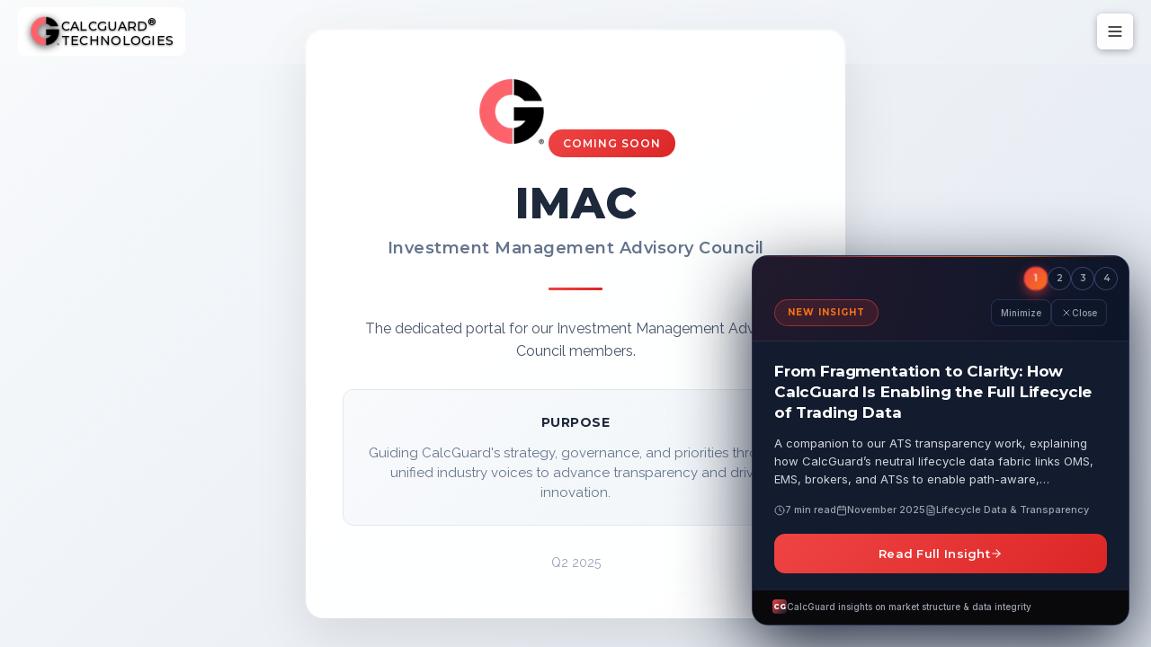

--- FILE ---
content_type: text/html; charset=utf-8
request_url: https://www.calcguard.com/imac
body_size: 5133
content:
<!DOCTYPE html><html lang="en"><head><meta charSet="utf-8"/><meta name="viewport" content="width=device-width, initial-scale=1"/><link rel="preload" href="/_next/static/media/e4af272ccee01ff0-s.p.woff2" as="font" crossorigin="" type="font/woff2"/><link rel="preload" as="image" href="/images/CG_1.png"/><link rel="stylesheet" href="/_next/static/css/a9c3fc771c5bb94c.css" data-precedence="next"/><link rel="preload" as="script" fetchPriority="low" href="/_next/static/chunks/webpack-9522b67940ab4428.js"/><script src="/_next/static/chunks/fd9d1056-c96c49782430d626.js" async=""></script><script src="/_next/static/chunks/117-5418fc382201c133.js" async=""></script><script src="/_next/static/chunks/main-app-2dcde4753ea0d175.js" async=""></script><script src="/_next/static/chunks/29-3f61003cf1ac521f.js" async=""></script><script src="/_next/static/chunks/878-e789ed8ee1be4930.js" async=""></script><script src="/_next/static/chunks/app/imac/page-33e3ac8a946d178e.js" async=""></script><script src="/_next/static/chunks/701-b289d761fcc20f09.js" async=""></script><script src="/_next/static/chunks/app/layout-a0b7b29fa8ade334.js" async=""></script><link rel="preload" href="/images/main_background.png" as="image"/><link rel="icon" href="/favicon.ico"/><meta name="theme-color" content="#1a1a1a"/><meta property="og:type" content="website"/><meta property="og:title" content="CalcGuard Technologies - Seamless B2B Data &amp; Analytics"/><meta property="og:description" content="Secure aggregation, normalization and analysis of sensitive data for actionable insights."/><meta property="og:image" content="/images/calcguard-og-image.png"/><meta name="twitter:card" content="summary_large_image"/><meta name="twitter:title" content="CalcGuard Technologies"/><meta name="twitter:description" content="Seamless B2B Data &amp; Analytics Connectivity"/><title>CalcGuard Technologies - Seamless B2B Data &amp; Analytics Connectivity</title><meta name="description" content="We deliver a scalable B2B platform for secure aggregation, normalization and analysis of sensitive data, empowering organizations with actionable insights."/><meta name="author" content="CalcGuard Technologies"/><meta name="keywords" content="B2B analytics, data connectivity, secure data aggregation, financial analytics, trading analytics"/><link rel="icon" href="/icon.png?5b20567e0a101d7b" type="image/png" sizes="318x319"/><meta name="next-size-adjust"/><style>
  body { 
    margin: 0;
    opacity: 0; 
    transition: opacity 0.3s ease-in-out;
    background: #1a1a1a;
    color: white;
    font-family: -apple-system, BlinkMacSystemFont, 'Segoe UI', Roboto, 'Inter', sans-serif;
    line-height: 1.6;
    overflow-x: hidden;
  }

  body.hydrated { 
    opacity: 1; 
  }

  .loading-screen {
    position: fixed;
    top: 0;
    left: 0;
    width: 100%;
    height: 100%;
    background: linear-gradient(135deg, #1a1a1a 0%, #2d2d2d 100%);
    display: flex;
    flex-direction: column;
    align-items: center;
    justify-content: center;
    z-index: 9999;
  }

  .loading-spinner {
    width: 50px;
    height: 50px;
    border: 3px solid rgba(255, 105, 135, 0.3);
    border-top: 3px solid #ff6987;
    border-radius: 50%;
    animation: spin 1s linear infinite;
    margin-bottom: 20px;
  }

  .loading-text {
    color: white;
    font-size: 18px;
    font-weight: 500;
    text-align: center;
  }

  @keyframes spin {
    0% { transform: rotate(0deg); }
    100% { transform: rotate(360deg); }
  }

  .section {
    min-height: 100vh;
    position: relative;
    width: 100%;
  }

  img {
    max-width: 100%;
    height: auto;
  }

  :root {
    --cg-red: #ff6987;
    --cg-dark: #1a1a1a;
    --cg-gray: #2d2d2d;
    --cg-light-gray: #f5f5f5;
  }

  html {
    scroll-behavior: smooth;
  }

  ::-webkit-scrollbar {
    width: 8px;
  }

  ::-webkit-scrollbar-track {
    background: var(--cg-dark);
  }

  ::-webkit-scrollbar-thumb {
    background: var(--cg-red);
    border-radius: 4px;
  }

  ::-webkit-scrollbar-thumb:hover {
    background: #ff5577;
  }

  .line-clamp-2 {
    display: -webkit-box;
    -webkit-line-clamp: 2;
    -webkit-box-orient: vertical;
    overflow: hidden;
  }

  /* Ensure stacking: header above content, optional banners above that if used later */
  .header {
    z-index: 1000;
  }
</style><script src="/_next/static/chunks/polyfills-42372ed130431b0a.js" noModule=""></script></head><body class="__className_f367f3"><div id="loading-screen" class="loading-screen"><div class="loading-spinner"></div><div class="loading-text">Loading CalcGuard...</div></div><div id="main-content" style="opacity:0"><header class="jsx-579529d57639cb9e header "><div class="jsx-579529d57639cb9e logo-container"><img src="/images/CG_1.png" alt="CG Logo" class="jsx-579529d57639cb9e logo-img"/><div class="jsx-579529d57639cb9e company-name">CALCGUARD<sup class="jsx-579529d57639cb9e">®</sup><br class="jsx-579529d57639cb9e"/>TECHNOLOGIES</div></div><div class="jsx-579529d57639cb9e actions"><button class="jsx-579529d57639cb9e icon-button"><svg xmlns="http://www.w3.org/2000/svg" width="20" height="20" viewBox="0 0 24 24" fill="none" stroke="currentColor" stroke-width="2" stroke-linecap="round" stroke-linejoin="round" class="lucide lucide-menu" aria-hidden="true"><path d="M4 12h16"></path><path d="M4 18h16"></path><path d="M4 6h16"></path></svg></button></div></header><main><div class="jsx-85014e3842f2e42f imac-page"><div class="jsx-85014e3842f2e42f container"><img alt="CalcGuard Logo" loading="lazy" width="80" height="80" decoding="async" data-nimg="1" class="logo" style="color:transparent" srcSet="/_next/image?url=%2Fimages%2FCG_1.png&amp;w=96&amp;q=75 1x, /_next/image?url=%2Fimages%2FCG_1.png&amp;w=256&amp;q=75 2x" src="/_next/image?url=%2Fimages%2FCG_1.png&amp;w=256&amp;q=75"/><div class="jsx-85014e3842f2e42f coming-soon">Coming Soon</div><h1 class="jsx-85014e3842f2e42f title">IMAC</h1><p class="jsx-85014e3842f2e42f subtitle">Investment Management Advisory Council</p><div class="jsx-85014e3842f2e42f divider"></div><p class="jsx-85014e3842f2e42f description">The dedicated portal for our Investment Management Advisory Council members.</p><div class="jsx-85014e3842f2e42f purpose"><h3 class="jsx-85014e3842f2e42f purpose-title">Purpose</h3><p class="jsx-85014e3842f2e42f purpose-text">Guiding CalcGuard&#x27;s strategy, governance, and priorities through unified industry voices to advance transparency and drive innovation.</p></div><p class="jsx-85014e3842f2e42f footer">Q2 2025</p></div></div></main><div class="jsx-2119504689 blog-banner-container"><div class="jsx-2119504689 blog-banner-expanded"><div class="jsx-2119504689 post-indicator"><div title="View article 1" class="jsx-2119504689 indicator-dot active">1</div><div title="View article 2" class="jsx-2119504689 indicator-dot ">2</div><div title="View article 3" class="jsx-2119504689 indicator-dot ">3</div><div title="View article 4" class="jsx-2119504689 indicator-dot ">4</div></div><div class="jsx-2119504689 banner-header"><div class="jsx-2119504689 header-left"><span class="jsx-2119504689 blog-badge badge-featured">New Insight</span></div><div class="jsx-2119504689 header-controls"><button title="Minimize" class="jsx-2119504689 control-btn"><span class="jsx-2119504689">Minimize</span></button><button title="Close" class="jsx-2119504689 control-btn close-btn"><svg xmlns="http://www.w3.org/2000/svg" width="12" height="12" viewBox="0 0 24 24" fill="none" stroke="currentColor" stroke-width="2" stroke-linecap="round" stroke-linejoin="round" class="lucide lucide-x" aria-hidden="true"><path d="M18 6 6 18"></path><path d="m6 6 12 12"></path></svg><span class="jsx-2119504689">Close</span></button></div></div><div class="jsx-2119504689 banner-content"><h3 class="jsx-2119504689 post-title">From Fragmentation to Clarity: How CalcGuard Is Enabling the Full Lifecycle of Trading Data</h3><p class="jsx-2119504689 post-excerpt">A companion to our ATS transparency work, explaining how CalcGuard’s neutral lifecycle data fabric links OMS, EMS, brokers, and ATSs to enable path-aware, opportunity-aware execution measurement.</p><div class="jsx-2119504689 post-meta"><div class="jsx-2119504689 meta-item"><svg xmlns="http://www.w3.org/2000/svg" width="12" height="12" viewBox="0 0 24 24" fill="none" stroke="currentColor" stroke-width="2" stroke-linecap="round" stroke-linejoin="round" class="lucide lucide-clock meta-icon" aria-hidden="true"><path d="M12 6v6l4 2"></path><circle cx="12" cy="12" r="10"></circle></svg><span class="jsx-2119504689">7 min read</span></div><div class="jsx-2119504689 meta-item"><svg xmlns="http://www.w3.org/2000/svg" width="12" height="12" viewBox="0 0 24 24" fill="none" stroke="currentColor" stroke-width="2" stroke-linecap="round" stroke-linejoin="round" class="lucide lucide-calendar meta-icon" aria-hidden="true"><path d="M8 2v4"></path><path d="M16 2v4"></path><rect width="18" height="18" x="3" y="4" rx="2"></rect><path d="M3 10h18"></path></svg><span class="jsx-2119504689">November 2025</span></div><div class="jsx-2119504689 meta-item"><svg xmlns="http://www.w3.org/2000/svg" width="12" height="12" viewBox="0 0 24 24" fill="none" stroke="currentColor" stroke-width="2" stroke-linecap="round" stroke-linejoin="round" class="lucide lucide-file-text meta-icon" aria-hidden="true"><path d="M15 2H6a2 2 0 0 0-2 2v16a2 2 0 0 0 2 2h12a2 2 0 0 0 2-2V7Z"></path><path d="M14 2v4a2 2 0 0 0 2 2h4"></path><path d="M10 9H8"></path><path d="M16 13H8"></path><path d="M16 17H8"></path></svg><span class="jsx-2119504689">Lifecycle Data &amp; Transparency</span></div></div><button class="jsx-2119504689 read-btn"><span class="jsx-2119504689">Read Full Insight</span><svg xmlns="http://www.w3.org/2000/svg" width="14" height="14" viewBox="0 0 24 24" fill="none" stroke="currentColor" stroke-width="2" stroke-linecap="round" stroke-linejoin="round" class="lucide lucide-arrow-right arrow-icon" aria-hidden="true"><path d="M5 12h14"></path><path d="m12 5 7 7-7 7"></path></svg></button></div><div class="jsx-2119504689 banner-footer"><div class="jsx-2119504689 footer-branding"><div class="jsx-2119504689 cg-mini-logo">CG</div><span class="jsx-2119504689">CalcGuard insights on market structure &amp; data integrity</span></div></div></div></div></div><script src="/_next/static/chunks/webpack-9522b67940ab4428.js" async=""></script><script>(self.__next_f=self.__next_f||[]).push([0]);self.__next_f.push([2,null])</script><script>self.__next_f.push([1,"1:HL[\"/_next/static/media/e4af272ccee01ff0-s.p.woff2\",\"font\",{\"crossOrigin\":\"\",\"type\":\"font/woff2\"}]\n2:HL[\"/_next/static/css/a9c3fc771c5bb94c.css\",\"style\"]\n"])</script><script>self.__next_f.push([1,"3:I[2846,[],\"\"]\n5:I[9107,[],\"ClientPageRoot\"]\n6:I[5336,[\"29\",\"static/chunks/29-3f61003cf1ac521f.js\",\"878\",\"static/chunks/878-e789ed8ee1be4930.js\",\"683\",\"static/chunks/app/imac/page-33e3ac8a946d178e.js\"],\"default\",1]\n7:I[4707,[],\"\"]\n8:I[6423,[],\"\"]\na:I[9866,[\"29\",\"static/chunks/29-3f61003cf1ac521f.js\",\"701\",\"static/chunks/701-b289d761fcc20f09.js\",\"185\",\"static/chunks/app/layout-a0b7b29fa8ade334.js\"],\"default\"]\nb:I[5701,[\"29\",\"static/chunks/29-3f61003cf1ac521f.js\",\"701\",\"static/chunks/701-b289d761fcc20f09.js\",\"185\",\"static/chunks/app/layout-a0b7b29fa8ade334.js\"],\"default\"]\nd:I[1060,[],\"\"]\n9:T749,\n  body { \n    margin: 0;\n    opacity: 0; \n    transition: opacity 0.3s ease-in-out;\n    background: #1a1a1a;\n    color: white;\n    font-family: -apple-system, BlinkMacSystemFont, 'Segoe UI', Roboto, 'Inter', sans-serif;\n    line-height: 1.6;\n    overflow-x: hidden;\n  }\n\n  body.hydrated { \n    opacity: 1; \n  }\n\n  .loading-screen {\n    position: fixed;\n    top: 0;\n    left: 0;\n    width: 100%;\n    height: 100%;\n    background: linear-gradient(135deg, #1a1a1a 0%, #2d2d2d 100%);\n    display: flex;\n    flex-direction: column;\n    align-items: center;\n    justify-content: center;\n    z-index: 9999;\n  }\n\n  .loading-spinner {\n    width: 50px;\n    height: 50px;\n    border: 3px solid rgba(255, 105, 135, 0.3);\n    border-top: 3px solid #ff6987;\n    border-radius: 50%;\n    animation: spin 1s linear infinite;\n    margin-bottom: 20px;\n  }\n\n  .loading-text {\n    color: white;\n    font-size: 18px;\n    font-weight: 500;\n    text-align: center;\n  }\n\n  @keyframes spin {\n    0% { transform: rotate(0deg); }\n    100% { transform: rotate(360deg); }\n  }\n\n  .section {\n    min-height: 100vh;\n    position: relative;\n    width: 100%;\n  }\n\n  img {\n    max-width: 100%;\n    height: auto;\n  }\n\n  :root {\n    --cg-red: #ff6987;\n    --cg-dark: #1a1a1a;\n    --cg-gray: #2d2d2d;\n    --cg-light-gray: #f5f5f5;\n  }\n\n  html {\n    scroll-behavior: smooth;\n  }\n\n  ::-webkit-scrollbar {\n    width: 8px;\n  }\n\n  ::-webkit-scrollbar-track {\n    background: var(--cg-dark);"])</script><script>self.__next_f.push([1,"\n  }\n\n  ::-webkit-scrollbar-thumb {\n    background: var(--cg-red);\n    border-radius: 4px;\n  }\n\n  ::-webkit-scrollbar-thumb:hover {\n    background: #ff5577;\n  }\n\n  .line-clamp-2 {\n    display: -webkit-box;\n    -webkit-line-clamp: 2;\n    -webkit-box-orient: vertical;\n    overflow: hidden;\n  }\n\n  /* Ensure stacking: header above content, optional banners above that if used later */\n  .header {\n    z-index: 1000;\n  }\ne:[]\n"])</script><script>self.__next_f.push([1,"0:[\"$\",\"$L3\",null,{\"buildId\":\"Xa7Xi3Uw_WKuFmt57YYtw\",\"assetPrefix\":\"\",\"urlParts\":[\"\",\"imac\"],\"initialTree\":[\"\",{\"children\":[\"imac\",{\"children\":[\"__PAGE__\",{}]}]},\"$undefined\",\"$undefined\",true],\"initialSeedData\":[\"\",{\"children\":[\"imac\",{\"children\":[\"__PAGE__\",{},[[\"$L4\",[\"$\",\"$L5\",null,{\"props\":{\"params\":{},\"searchParams\":{}},\"Component\":\"$6\"}],null],null],null]},[null,[\"$\",\"$L7\",null,{\"parallelRouterKey\":\"children\",\"segmentPath\":[\"children\",\"imac\",\"children\"],\"error\":\"$undefined\",\"errorStyles\":\"$undefined\",\"errorScripts\":\"$undefined\",\"template\":[\"$\",\"$L8\",null,{}],\"templateStyles\":\"$undefined\",\"templateScripts\":\"$undefined\",\"notFound\":\"$undefined\",\"notFoundStyles\":\"$undefined\"}]],null]},[[[[\"$\",\"link\",\"0\",{\"rel\":\"stylesheet\",\"href\":\"/_next/static/css/a9c3fc771c5bb94c.css\",\"precedence\":\"next\",\"crossOrigin\":\"$undefined\"}]],[\"$\",\"html\",null,{\"lang\":\"en\",\"children\":[[\"$\",\"head\",null,{\"children\":[[\"$\",\"style\",null,{\"dangerouslySetInnerHTML\":{\"__html\":\"$9\"}}],[\"$\",\"link\",null,{\"rel\":\"preload\",\"href\":\"/images/main_background.png\",\"as\":\"image\"}],[\"$\",\"link\",null,{\"rel\":\"icon\",\"href\":\"/favicon.ico\"}],[\"$\",\"meta\",null,{\"name\":\"theme-color\",\"content\":\"#1a1a1a\"}],[\"$\",\"meta\",null,{\"property\":\"og:type\",\"content\":\"website\"}],[\"$\",\"meta\",null,{\"property\":\"og:title\",\"content\":\"CalcGuard Technologies - Seamless B2B Data \u0026 Analytics\"}],[\"$\",\"meta\",null,{\"property\":\"og:description\",\"content\":\"Secure aggregation, normalization and analysis of sensitive data for actionable insights.\"}],[\"$\",\"meta\",null,{\"property\":\"og:image\",\"content\":\"/images/calcguard-og-image.png\"}],[\"$\",\"meta\",null,{\"name\":\"twitter:card\",\"content\":\"summary_large_image\"}],[\"$\",\"meta\",null,{\"name\":\"twitter:title\",\"content\":\"CalcGuard Technologies\"}],[\"$\",\"meta\",null,{\"name\":\"twitter:description\",\"content\":\"Seamless B2B Data \u0026 Analytics Connectivity\"}]]}],[\"$\",\"body\",null,{\"className\":\"__className_f367f3\",\"children\":[[\"$\",\"div\",null,{\"id\":\"loading-screen\",\"className\":\"loading-screen\",\"children\":[[\"$\",\"div\",null,{\"className\":\"loading-spinner\"}],[\"$\",\"div\",null,{\"className\":\"loading-text\",\"children\":\"Loading CalcGuard...\"}]]}],[\"$\",\"div\",null,{\"id\":\"main-content\",\"style\":{\"opacity\":0},\"children\":[\"$\",\"$La\",null,{\"children\":[[\"$\",\"$Lb\",null,{}],[\"$\",\"main\",null,{\"children\":[\"$\",\"$L7\",null,{\"parallelRouterKey\":\"children\",\"segmentPath\":[\"children\"],\"error\":\"$undefined\",\"errorStyles\":\"$undefined\",\"errorScripts\":\"$undefined\",\"template\":[\"$\",\"$L8\",null,{}],\"templateStyles\":\"$undefined\",\"templateScripts\":\"$undefined\",\"notFound\":[[\"$\",\"title\",null,{\"children\":\"404: This page could not be found.\"}],[\"$\",\"div\",null,{\"style\":{\"fontFamily\":\"system-ui,\\\"Segoe UI\\\",Roboto,Helvetica,Arial,sans-serif,\\\"Apple Color Emoji\\\",\\\"Segoe UI Emoji\\\"\",\"height\":\"100vh\",\"textAlign\":\"center\",\"display\":\"flex\",\"flexDirection\":\"column\",\"alignItems\":\"center\",\"justifyContent\":\"center\"},\"children\":[\"$\",\"div\",null,{\"children\":[[\"$\",\"style\",null,{\"dangerouslySetInnerHTML\":{\"__html\":\"body{color:#000;background:#fff;margin:0}.next-error-h1{border-right:1px solid rgba(0,0,0,.3)}@media (prefers-color-scheme:dark){body{color:#fff;background:#000}.next-error-h1{border-right:1px solid rgba(255,255,255,.3)}}\"}}],[\"$\",\"h1\",null,{\"className\":\"next-error-h1\",\"style\":{\"display\":\"inline-block\",\"margin\":\"0 20px 0 0\",\"padding\":\"0 23px 0 0\",\"fontSize\":24,\"fontWeight\":500,\"verticalAlign\":\"top\",\"lineHeight\":\"49px\"},\"children\":\"404\"}],[\"$\",\"div\",null,{\"style\":{\"display\":\"inline-block\"},\"children\":[\"$\",\"h2\",null,{\"style\":{\"fontSize\":14,\"fontWeight\":400,\"lineHeight\":\"49px\",\"margin\":0},\"children\":\"This page could not be found.\"}]}]]}]}]],\"notFoundStyles\":[]}]}]]}]}]]}]]}]],null],null],\"couldBeIntercepted\":false,\"initialHead\":[null,\"$Lc\"],\"globalErrorComponent\":\"$d\",\"missingSlots\":\"$We\"}]\n"])</script><script>self.__next_f.push([1,"c:[[\"$\",\"meta\",\"0\",{\"name\":\"viewport\",\"content\":\"width=device-width, initial-scale=1\"}],[\"$\",\"meta\",\"1\",{\"charSet\":\"utf-8\"}],[\"$\",\"title\",\"2\",{\"children\":\"CalcGuard Technologies - Seamless B2B Data \u0026 Analytics Connectivity\"}],[\"$\",\"meta\",\"3\",{\"name\":\"description\",\"content\":\"We deliver a scalable B2B platform for secure aggregation, normalization and analysis of sensitive data, empowering organizations with actionable insights.\"}],[\"$\",\"meta\",\"4\",{\"name\":\"author\",\"content\":\"CalcGuard Technologies\"}],[\"$\",\"meta\",\"5\",{\"name\":\"keywords\",\"content\":\"B2B analytics, data connectivity, secure data aggregation, financial analytics, trading analytics\"}],[\"$\",\"link\",\"6\",{\"rel\":\"icon\",\"href\":\"/icon.png?5b20567e0a101d7b\",\"type\":\"image/png\",\"sizes\":\"318x319\"}],[\"$\",\"meta\",\"7\",{\"name\":\"next-size-adjust\"}]]\n4:null\n"])</script></body></html>

--- FILE ---
content_type: text/css; charset=utf-8
request_url: https://www.calcguard.com/_next/static/css/a9c3fc771c5bb94c.css
body_size: 955
content:
@import url("https://fonts.googleapis.com/css2?family=Montserrat:wght@300;400;500;600;700&family=Raleway:wght@300;400;500;600;700&display=swap");@import url("https://fonts.googleapis.com/css2?family=Great+Vibes&display=swap");@import url("https://fonts.googleapis.com/css2?family=Montserrat:wght@300;400;600;700&display=swap");@font-face{font-family:GreatVibesLocal;src:url(/fonts/Great.woff2) format("woff2"),url(/fonts/Great.woff) format("woff"),url(/fonts/Great.ttf) format("truetype"),url(/fonts/Great.otf) format("opentype");font-weight:400;font-style:normal;font-display:swap}*{box-sizing:border-box}article,aside,body,div.container,footer.main-footer,h1,h2,h3,h4,h5,h6,header.main-header,li,main,ol,p,section,ul{margin:0;padding:0}body{font-family:Raleway,-apple-system,BlinkMacSystemFont,Segoe UI,sans-serif;line-height:1.6;color:#334155;background-color:#fff;scroll-behavior:smooth}h1,h2,h3,h4,h5,h6{font-family:Montserrat,sans-serif;font-weight:400}.container{max-width:1200px;margin:0 auto;padding:0 2rem}button{cursor:pointer;border:none;border-radius:8px;font-weight:700;padding:.75rem 1.5rem;transition:all .3s ease}.btn-primary{background-color:#ef4444;color:#fff}.btn-primary:hover{background-color:#dc2626}.btn-secondary{background-color:transparent;color:#374151;border:2px solid #d1d5db}.btn-secondary:hover{border-color:#9ca3af}html{scroll-behavior:smooth}.more-info-dropdown .dropdown-item{margin:0;padding:12px 20px}.mobile-nav-link,.nav-link{margin:0;padding:inherit}body:not(.hydrated) #main-content{opacity:0;transition:opacity .3s ease-in-out}body.hydrated #main-content{opacity:1}@font-face{font-family:__Inter_f367f3;font-style:normal;font-weight:100 900;font-display:swap;src:url(/_next/static/media/ba9851c3c22cd980-s.woff2) format("woff2");unicode-range:u+0460-052f,u+1c80-1c8a,u+20b4,u+2de0-2dff,u+a640-a69f,u+fe2e-fe2f}@font-face{font-family:__Inter_f367f3;font-style:normal;font-weight:100 900;font-display:swap;src:url(/_next/static/media/21350d82a1f187e9-s.woff2) format("woff2");unicode-range:u+0301,u+0400-045f,u+0490-0491,u+04b0-04b1,u+2116}@font-face{font-family:__Inter_f367f3;font-style:normal;font-weight:100 900;font-display:swap;src:url(/_next/static/media/c5fe6dc8356a8c31-s.woff2) format("woff2");unicode-range:u+1f??}@font-face{font-family:__Inter_f367f3;font-style:normal;font-weight:100 900;font-display:swap;src:url(/_next/static/media/19cfc7226ec3afaa-s.woff2) format("woff2");unicode-range:u+0370-0377,u+037a-037f,u+0384-038a,u+038c,u+038e-03a1,u+03a3-03ff}@font-face{font-family:__Inter_f367f3;font-style:normal;font-weight:100 900;font-display:swap;src:url(/_next/static/media/df0a9ae256c0569c-s.woff2) format("woff2");unicode-range:u+0102-0103,u+0110-0111,u+0128-0129,u+0168-0169,u+01a0-01a1,u+01af-01b0,u+0300-0301,u+0303-0304,u+0308-0309,u+0323,u+0329,u+1ea0-1ef9,u+20ab}@font-face{font-family:__Inter_f367f3;font-style:normal;font-weight:100 900;font-display:swap;src:url(/_next/static/media/8e9860b6e62d6359-s.woff2) format("woff2");unicode-range:u+0100-02ba,u+02bd-02c5,u+02c7-02cc,u+02ce-02d7,u+02dd-02ff,u+0304,u+0308,u+0329,u+1d00-1dbf,u+1e00-1e9f,u+1ef2-1eff,u+2020,u+20a0-20ab,u+20ad-20c0,u+2113,u+2c60-2c7f,u+a720-a7ff}@font-face{font-family:__Inter_f367f3;font-style:normal;font-weight:100 900;font-display:swap;src:url(/_next/static/media/e4af272ccee01ff0-s.p.woff2) format("woff2");unicode-range:u+00??,u+0131,u+0152-0153,u+02bb-02bc,u+02c6,u+02da,u+02dc,u+0304,u+0308,u+0329,u+2000-206f,u+20ac,u+2122,u+2191,u+2193,u+2212,u+2215,u+feff,u+fffd}@font-face{font-family:__Inter_Fallback_f367f3;src:local("Arial");ascent-override:90.49%;descent-override:22.56%;line-gap-override:0.00%;size-adjust:107.06%}.__className_f367f3{font-family:__Inter_f367f3,__Inter_Fallback_f367f3;font-style:normal}

--- FILE ---
content_type: application/javascript; charset=utf-8
request_url: https://www.calcguard.com/_next/static/chunks/app/imac/page-33e3ac8a946d178e.js
body_size: 1546
content:
(self.webpackChunk_N_E=self.webpackChunk_N_E||[]).push([[683],{4265:function(e,i,r){Promise.resolve().then(r.bind(r,5336))},3145:function(e,i,r){"use strict";r.d(i,{default:function(){return a.a}});var t=r(8461),a=r.n(t)},8461:function(e,i,r){"use strict";Object.defineProperty(i,"__esModule",{value:!0}),function(e,i){for(var r in i)Object.defineProperty(e,r,{enumerable:!0,get:i[r]})}(i,{default:function(){return f},getImageProps:function(){return s}});let t=r(7043),a=r(5346),n=r(5878),o=t._(r(5084));function s(e){let{props:i}=(0,a.getImgProps)(e,{defaultLoader:o.default,imgConf:{deviceSizes:[640,750,828,1080,1200,1920,2048,3840],imageSizes:[16,32,48,64,96,128,256,384],path:"/_next/image",loader:"default",dangerouslyAllowSVG:!1,unoptimized:!1}});for(let[e,r]of Object.entries(i))void 0===r&&delete i[e];return{props:i}}let f=n.Image},5336:function(e,i,r){"use strict";r.r(i);var t=r(7437),a=r(29),n=r.n(a),o=r(3145);i.default=()=>(0,t.jsxs)(t.Fragment,{children:[(0,t.jsx)(n(),{id:"85014e3842f2e42f",children:'@import url("https://fonts.googleapis.com/css2?family=Montserrat:wght@400;600;700;800&family=Raleway:wght@400;500;600&display=swap");.imac-page.jsx-85014e3842f2e42f{width:100vw;min-height:100vh;background:-webkit-linear-gradient(315deg,#f8fafc 0%,#e2e8f0 100%);background:-moz-linear-gradient(315deg,#f8fafc 0%,#e2e8f0 100%);background:-o-linear-gradient(315deg,#f8fafc 0%,#e2e8f0 100%);background:linear-gradient(135deg,#f8fafc 0%,#e2e8f0 100%);display:-webkit-box;display:-webkit-flex;display:-moz-box;display:-ms-flexbox;display:flex;-webkit-box-align:center;-webkit-align-items:center;-moz-box-align:center;-ms-flex-align:center;align-items:center;-webkit-box-pack:center;-webkit-justify-content:center;-moz-box-pack:center;-ms-flex-pack:center;justify-content:center;padding:20px}.container.jsx-85014e3842f2e42f{text-align:center;max-width:600px;padding:50px 40px;background:rgba(255,255,255,.95);-webkit-backdrop-filter:blur(20px);backdrop-filter:blur(20px);-webkit-border-radius:20px;-moz-border-radius:20px;border-radius:20px;-webkit-box-shadow:0 20px 60px rgba(0,0,0,.1);-moz-box-shadow:0 20px 60px rgba(0,0,0,.1);box-shadow:0 20px 60px rgba(0,0,0,.1);border:1px solid rgba(255,255,255,.2)}.logo.jsx-85014e3842f2e42f{width:80px;height:auto;margin-bottom:30px;-webkit-filter:drop-shadow(0 10px 30px rgba(0,0,0,.1));filter:drop-shadow(0 10px 30px rgba(0,0,0,.1))}.coming-soon.jsx-85014e3842f2e42f{background:-webkit-linear-gradient(315deg,#ef4444,#dc2626);background:-moz-linear-gradient(315deg,#ef4444,#dc2626);background:-o-linear-gradient(315deg,#ef4444,#dc2626);background:linear-gradient(135deg,#ef4444,#dc2626);color:white;padding:6px 16px;-webkit-border-radius:20px;-moz-border-radius:20px;border-radius:20px;font-family:"Montserrat",sans-serif;font-size:12px;font-weight:600;text-transform:uppercase;letter-spacing:1px;margin-bottom:25px;display:inline-block}.title.jsx-85014e3842f2e42f{font-family:"Montserrat",sans-serif;font-size:48px;font-weight:800;color:#1e293b;margin-bottom:10px;line-height:1.1}.subtitle.jsx-85014e3842f2e42f{font-family:"Montserrat",sans-serif;font-size:18px;font-weight:600;color:#64748b;margin-bottom:30px;letter-spacing:.5px}.divider.jsx-85014e3842f2e42f{width:60px;height:3px;background:-webkit-linear-gradient(left,#ef4444,#dc2626);background:-moz-linear-gradient(left,#ef4444,#dc2626);background:-o-linear-gradient(left,#ef4444,#dc2626);background:linear-gradient(90deg,#ef4444,#dc2626);margin:0 auto 30px auto;-webkit-border-radius:2px;-moz-border-radius:2px;border-radius:2px}.description.jsx-85014e3842f2e42f{font-family:"Raleway",sans-serif;font-size:16px;color:#475569;line-height:1.6;margin-bottom:30px}.purpose.jsx-85014e3842f2e42f{background:-webkit-linear-gradient(315deg,#f8fafc 0%,#f1f5f9 100%);background:-moz-linear-gradient(315deg,#f8fafc 0%,#f1f5f9 100%);background:-o-linear-gradient(315deg,#f8fafc 0%,#f1f5f9 100%);background:linear-gradient(135deg,#f8fafc 0%,#f1f5f9 100%);border:1px solid#e2e8f0;-webkit-border-radius:12px;-moz-border-radius:12px;border-radius:12px;padding:25px;margin-bottom:30px}.purpose-title.jsx-85014e3842f2e42f{font-family:"Montserrat",sans-serif;font-size:14px;font-weight:700;color:#1e293b;text-transform:uppercase;letter-spacing:.5px;margin-bottom:12px}.purpose-text.jsx-85014e3842f2e42f{font-family:"Raleway",sans-serif;font-size:15px;color:#64748b;line-height:1.5}.footer.jsx-85014e3842f2e42f{font-family:"Raleway",sans-serif;font-size:14px;color:#94a3b8}@media(max-width:768px){.container.jsx-85014e3842f2e42f{margin:15px;padding:40px 30px}.title.jsx-85014e3842f2e42f{font-size:36px}.subtitle.jsx-85014e3842f2e42f{font-size:16px}.purpose.jsx-85014e3842f2e42f{padding:20px}}@media(max-width:480px){.container.jsx-85014e3842f2e42f{padding:30px 25px}.title.jsx-85014e3842f2e42f{font-size:32px}.logo.jsx-85014e3842f2e42f{width:70px}}'}),(0,t.jsx)("div",{className:"jsx-85014e3842f2e42f imac-page",children:(0,t.jsxs)("div",{className:"jsx-85014e3842f2e42f container",children:[(0,t.jsx)(o.default,{src:"/images/CG_1.png",alt:"CalcGuard Logo",width:80,height:80,className:"logo"}),(0,t.jsx)("div",{className:"jsx-85014e3842f2e42f coming-soon",children:"Coming Soon"}),(0,t.jsx)("h1",{className:"jsx-85014e3842f2e42f title",children:"IMAC"}),(0,t.jsx)("p",{className:"jsx-85014e3842f2e42f subtitle",children:"Investment Management Advisory Council"}),(0,t.jsx)("div",{className:"jsx-85014e3842f2e42f divider"}),(0,t.jsx)("p",{className:"jsx-85014e3842f2e42f description",children:"The dedicated portal for our Investment Management Advisory Council members."}),(0,t.jsxs)("div",{className:"jsx-85014e3842f2e42f purpose",children:[(0,t.jsx)("h3",{className:"jsx-85014e3842f2e42f purpose-title",children:"Purpose"}),(0,t.jsx)("p",{className:"jsx-85014e3842f2e42f purpose-text",children:"Guiding CalcGuard's strategy, governance, and priorities through unified industry voices to advance transparency and drive innovation."})]}),(0,t.jsx)("p",{className:"jsx-85014e3842f2e42f footer",children:"Q2 2025"})]})})]})}},function(e){e.O(0,[29,878,971,117,744],function(){return e(e.s=4265)}),_N_E=e.O()}]);

--- FILE ---
content_type: application/javascript; charset=utf-8
request_url: https://www.calcguard.com/_next/static/chunks/app/layout-a0b7b29fa8ade334.js
body_size: 5078
content:
(self.webpackChunk_N_E=self.webpackChunk_N_E||[]).push([[185],{3246:function(e,a,t){Promise.resolve().then(t.t.bind(t,9974,23)),Promise.resolve().then(t.bind(t,9866)),Promise.resolve().then(t.t.bind(t,2778,23)),Promise.resolve().then(t.bind(t,5701))},8736:function(e,a,t){"use strict";t.d(a,{Z:function(){return r}});let r=(0,t(9205).Z)("file-text",[["path",{d:"M15 2H6a2 2 0 0 0-2 2v16a2 2 0 0 0 2 2h12a2 2 0 0 0 2-2V7Z",key:"1rqfz7"}],["path",{d:"M14 2v4a2 2 0 0 0 2 2h4",key:"tnqrlb"}],["path",{d:"M10 9H8",key:"b1mrlr"}],["path",{d:"M16 13H8",key:"t4e002"}],["path",{d:"M16 17H8",key:"z1uh3a"}]])},9866:function(e,a,t){"use strict";t.d(a,{default:function(){return g}});var r=t(7437),s=t(2265),n=t(29),i=t.n(n),o=t(2489),l=t(9205);let c=(0,l.Z)("clock",[["path",{d:"M12 6v6l4 2",key:"mmk7yg"}],["circle",{cx:"12",cy:"12",r:"10",key:"1mglay"}]]),d=(0,l.Z)("calendar",[["path",{d:"M8 2v4",key:"1cmpym"}],["path",{d:"M16 2v4",key:"4m81vk"}],["rect",{width:"18",height:"18",x:"3",y:"4",rx:"2",key:"1hopcy"}],["path",{d:"M3 10h18",key:"8toen8"}]]);var b=t(8736);let x=(0,l.Z)("arrow-right",[["path",{d:"M5 12h14",key:"1ays0h"}],["path",{d:"m12 5 7 7-7 7",key:"xquz4c"}]]),p=[{id:"fragmentation-clarity",title:"From Fragmentation to Clarity: How CalcGuard Is Enabling the Full Lifecycle of Trading Data",excerpt:"A companion to our ATS transparency work, explaining how CalcGuard’s neutral lifecycle data fabric links OMS, EMS, brokers, and ATSs to enable path-aware, opportunity-aware execution measurement.",category:"Lifecycle Data & Transparency",badge:"New Insight",badgeStyle:"featured",readTime:"7 min read",publishDate:"November 2025",slug:"/news/fragmentation-to-clarity",isLatest:!0},{id:"ats-dark-pool",title:"Measuring What Matters: Inside the Evolution of Institutional Dark Pool Innovation",excerpt:"Enrico Cacciatore examines how Alternative Trading Systems are evolving, why accountability expectations are rising, and how high-integrity execution data enables fair benchmarking and better outcomes.",category:"Market Structure",badge:"ATS Analysis",badgeStyle:"featured",readTime:"12 min read",publishDate:"November 2025",slug:"/news/ats-dark-pool",isLatest:!1},{id:"gap-analysis",title:"The Financial Technology Convergence: Data Quality as Strategic Infrastructure",excerpt:"How AI implementation failures, European market infrastructure modernization, and global data standards create strategic opportunities through robust data quality.",category:"Strategic Analysis",badge:"AI and ISO Analysis",badgeStyle:"featured",readTime:"15 min read",publishDate:"September 2025",slug:"/blog/gap",isLatest:!1},{id:"cat-article",title:"The Consolidated Audit Trail: Navigating Opportunities and Challenges in Market Surveillance",excerpt:"What the Eleventh Circuit’s CAT funding ruling means for market oversight, data architecture, and how firms can respond with resilient surveillance frameworks.",category:"Market Structure",badge:"Reg Article",badgeStyle:"secondary",readTime:"10 min read",publishDate:"August 2025",slug:"/blog/cat",isLatest:!1}];var m=()=>{let[e,a]=(0,s.useState)(!0),[t,n]=(0,s.useState)(!1),[l,m]=(0,s.useState)(!1),[g,f]=(0,s.useState)(0),y=p[g];if((0,s.useEffect)(()=>{let e=setTimeout(()=>m(!0),1e3);return()=>clearTimeout(e)},[]),(0,s.useEffect)(()=>{if(e&&!t){let e=setTimeout(()=>n(!0),15e3);return()=>clearTimeout(e)}},[e,t]),(0,s.useEffect)(()=>{if(!t&&e){let e=setInterval(()=>{f(e=>(e+1)%p.length)},1e4);return()=>clearInterval(e)}},[t,e]),!e)return null;let u=e=>{f(e)},k=()=>n(!t),w=y.category.includes("Strategic")||y.category.includes("Analysis")?"Read Full Analysis":"Read Full Insight";return(0,r.jsxs)(r.Fragment,{children:[(0,r.jsx)(i(),{id:"8a13a58abec668",dynamic:[l?"translateY(0) scale(1)":"translateY(120px) scale(0.85)",l?"1":"0"],children:'@import url("https://fonts.googleapis.com/css2?family=Montserrat:wght@300;400;500;600;700;800&family=Inter:wght@300;400;500;600;700&display=swap");.blog-banner-container.__jsx-style-dynamic-selector{position:fixed;bottom:24px;right:24px;z-index:999;-webkit-transition:all.8s cubic-bezier(.16,1,.3,1);-moz-transition:all.8s cubic-bezier(.16,1,.3,1);-o-transition:all.8s cubic-bezier(.16,1,.3,1);transition:all.8s cubic-bezier(.16,1,.3,1);-webkit-transform:'.concat(l?"translateY(0) scale(1)":"translateY(120px) scale(0.85)",";-moz-transform:").concat(l?"translateY(0) scale(1)":"translateY(120px) scale(0.85)",";-ms-transform:").concat(l?"translateY(0) scale(1)":"translateY(120px) scale(0.85)",";-o-transform:").concat(l?"translateY(0) scale(1)":"translateY(120px) scale(0.85)",";transform:").concat(l?"translateY(0) scale(1)":"translateY(120px) scale(0.85)",";opacity:").concat(l?"1":"0",';font-family:"Inter",-apple-system,BlinkMacSystemFont,"Segoe UI",Roboto,sans-serif}.blog-banner-minimized.__jsx-style-dynamic-selector{background:rgba(15,23,42,.98);backdrop-filter:saturate(115%)blur(14px);-webkit-backdrop-filter:saturate(115%)blur(14px);border:1px solid rgba(239,68,68,.32);-webkit-border-radius:32px;-moz-border-radius:32px;border-radius:32px;padding:14px 24px;cursor:pointer;-webkit-transition:all.3s cubic-bezier(.16,1,.3,1);-moz-transition:all.3s cubic-bezier(.16,1,.3,1);-o-transition:all.3s cubic-bezier(.16,1,.3,1);transition:all.3s cubic-bezier(.16,1,.3,1);-webkit-box-shadow:0 10px 40px rgba(15,23,42,.6);-moz-box-shadow:0 10px 40px rgba(15,23,42,.6);box-shadow:0 10px 40px rgba(15,23,42,.6)}.blog-banner-minimized.__jsx-style-dynamic-selector:hover{background:rgba(15,23,42,1);-webkit-transform:scale(1.05);-moz-transform:scale(1.05);-ms-transform:scale(1.05);-o-transform:scale(1.05);transform:scale(1.05);-webkit-box-shadow:0 16px 50px rgba(239,68,68,.22);-moz-box-shadow:0 16px 50px rgba(239,68,68,.22);box-shadow:0 16px 50px rgba(239,68,68,.22);border-color:rgba(239,68,68,.5)}.minimized-content.__jsx-style-dynamic-selector{display:-webkit-box;display:-webkit-flex;display:-moz-box;display:-ms-flexbox;display:flex;-webkit-box-align:center;-webkit-align-items:center;-moz-box-align:center;-ms-flex-align:center;align-items:center;gap:12px}.pulse-dot.__jsx-style-dynamic-selector{width:6px;height:6px;background:#ef4444;-webkit-border-radius:50%;-moz-border-radius:50%;border-radius:50%;-webkit-animation:pulse 2s ease-in-out infinite;-moz-animation:pulse 2s ease-in-out infinite;-o-animation:pulse 2s ease-in-out infinite;animation:pulse 2s ease-in-out infinite}@-webkit-keyframes pulse{0%,100%{opacity:1;-webkit-transform:scale(1);transform:scale(1);-webkit-box-shadow:0 0 0 0 rgba(239,68,68,.6);box-shadow:0 0 0 0 rgba(239,68,68,.6)}50%{opacity:.85;-webkit-transform:scale(1.1);transform:scale(1.1);-webkit-box-shadow:0 0 0 8px rgba(239,68,68,0);box-shadow:0 0 0 8px rgba(239,68,68,0)}}@-moz-keyframes pulse{0%,100%{opacity:1;-moz-transform:scale(1);transform:scale(1);-moz-box-shadow:0 0 0 0 rgba(239,68,68,.6);box-shadow:0 0 0 0 rgba(239,68,68,.6)}50%{opacity:.85;-moz-transform:scale(1.1);transform:scale(1.1);-moz-box-shadow:0 0 0 8px rgba(239,68,68,0);box-shadow:0 0 0 8px rgba(239,68,68,0)}}@-o-keyframes pulse{0%,100%{opacity:1;-o-transform:scale(1);transform:scale(1);box-shadow:0 0 0 0 rgba(239,68,68,.6)}50%{opacity:.85;-o-transform:scale(1.1);transform:scale(1.1);box-shadow:0 0 0 8px rgba(239,68,68,0)}}@keyframes pulse{0%,100%{opacity:1;-webkit-transform:scale(1);-moz-transform:scale(1);-o-transform:scale(1);transform:scale(1);-webkit-box-shadow:0 0 0 0 rgba(239,68,68,.6);-moz-box-shadow:0 0 0 0 rgba(239,68,68,.6);box-shadow:0 0 0 0 rgba(239,68,68,.6)}50%{opacity:.85;-webkit-transform:scale(1.1);-moz-transform:scale(1.1);-o-transform:scale(1.1);transform:scale(1.1);-webkit-box-shadow:0 0 0 8px rgba(239,68,68,0);-moz-box-shadow:0 0 0 8px rgba(239,68,68,0);box-shadow:0 0 0 8px rgba(239,68,68,0)}}.minimized-text.__jsx-style-dynamic-selector{color:#fff;font-family:"Montserrat",sans-serif;font-size:13px;font-weight:600;letter-spacing:.5px;white-space:nowrap}.blog-banner-expanded.__jsx-style-dynamic-selector{background:rgba(15,23,42,.98);backdrop-filter:saturate(115%)blur(20px);-webkit-backdrop-filter:saturate(115%)blur(20px);border:1px solid rgba(148,163,253,.16);-webkit-border-radius:18px;-moz-border-radius:18px;border-radius:18px;max-width:420px;-webkit-box-shadow:0 25px 80px rgba(15,23,42,.9);-moz-box-shadow:0 25px 80px rgba(15,23,42,.9);box-shadow:0 25px 80px rgba(15,23,42,.9);overflow:hidden;position:relative}.blog-banner-expanded.__jsx-style-dynamic-selector::before{content:"";position:absolute;top:0;left:0;right:0;height:1px;background:-webkit-linear-gradient(left,transparent,#ef4444,#f97316,transparent);background:-moz-linear-gradient(left,transparent,#ef4444,#f97316,transparent);background:-o-linear-gradient(left,transparent,#ef4444,#f97316,transparent);background:linear-gradient(90deg,transparent,#ef4444,#f97316,transparent);opacity:.85}.banner-header.__jsx-style-dynamic-selector{display:-webkit-box;display:-webkit-flex;display:-moz-box;display:-ms-flexbox;display:flex;-webkit-box-align:center;-webkit-align-items:center;-moz-box-align:center;-ms-flex-align:center;align-items:center;-webkit-box-pack:justify;-webkit-justify-content:space-between;-moz-box-pack:justify;-ms-flex-pack:justify;justify-content:space-between;padding:20px 24px 16px 24px;padding-top:48px;border-bottom:1px solid rgba(148,163,253,.12);background:-webkit-radial-gradient(top left,circle,rgba(239,68,68,.09),transparent),rgba(15,23,42,.98);background:-moz-radial-gradient(top left,circle,rgba(239,68,68,.09),transparent),rgba(15,23,42,.98);background:-o-radial-gradient(top left,circle,rgba(239,68,68,.09),transparent),rgba(15,23,42,.98);background:radial-gradient(circle at top left,rgba(239,68,68,.09),transparent),rgba(15,23,42,.98)}.header-left.__jsx-style-dynamic-selector{display:-webkit-box;display:-webkit-flex;display:-moz-box;display:-ms-flexbox;display:flex;-webkit-box-align:center;-webkit-align-items:center;-moz-box-align:center;-ms-flex-align:center;align-items:center;gap:12px}.blog-badge.__jsx-style-dynamic-selector{padding:6px 14px;-webkit-border-radius:20px;-moz-border-radius:20px;border-radius:20px;font-family:"Montserrat",sans-serif;font-size:10px;font-weight:700;text-transform:uppercase;letter-spacing:1px;border:1px solid}.badge-featured.__jsx-style-dynamic-selector{background:rgba(239,68,68,.14);color:#f97316;border-color:rgba(239,68,68,.5)}.badge-secondary.__jsx-style-dynamic-selector{background:rgba(148,163,253,.12);color:#bfdbfe;border-color:rgba(129,140,248,.4)}.header-controls.__jsx-style-dynamic-selector{display:-webkit-box;display:-webkit-flex;display:-moz-box;display:-ms-flexbox;display:flex;-webkit-box-align:center;-webkit-align-items:center;-moz-box-align:center;-ms-flex-align:center;align-items:center;gap:8px}.control-btn.__jsx-style-dynamic-selector{height:30px;border:none;background:rgba(15,23,42,.9);-webkit-border-radius:8px;-moz-border-radius:8px;border-radius:8px;display:-webkit-box;display:-webkit-flex;display:-moz-box;display:-ms-flexbox;display:flex;-webkit-box-align:center;-webkit-align-items:center;-moz-box-align:center;-ms-flex-align:center;align-items:center;-webkit-box-pack:center;-webkit-justify-content:center;-moz-box-pack:center;-ms-flex-pack:center;justify-content:center;cursor:pointer;-webkit-transition:all.3s cubic-bezier(.16,1,.3,1);-moz-transition:all.3s cubic-bezier(.16,1,.3,1);-o-transition:all.3s cubic-bezier(.16,1,.3,1);transition:all.3s cubic-bezier(.16,1,.3,1);color:#9ca3af;padding:6px 10px;font-family:"Inter",sans-serif;font-size:10px;font-weight:500;gap:4px;border:1px solid rgba(148,163,253,.18)}.control-btn.__jsx-style-dynamic-selector:hover{background:rgba(31,41,55,1);color:#e5e7eb;-webkit-transform:translatey(-1px);-moz-transform:translatey(-1px);-ms-transform:translatey(-1px);-o-transform:translatey(-1px);transform:translatey(-1px);border-color:rgba(239,68,68,.35)}.close-btn.__jsx-style-dynamic-selector:hover{background:rgba(239,68,68,.16);color:#fca5a5;border-color:rgba(239,68,68,.5)}.banner-content.__jsx-style-dynamic-selector{padding:22px 24px 18px 24px;color:#fff}.post-title.__jsx-style-dynamic-selector{font-family:"Montserrat",sans-serif;font-size:17px;font-weight:700;color:#fff;line-height:1.4;margin-bottom:12px;display:-webkit-box;-webkit-line-clamp:3;-webkit-box-orient:vertical;overflow:hidden;letter-spacing:-.01em}.post-excerpt.__jsx-style-dynamic-selector{font-family:"Inter",sans-serif;font-size:13px;color:#d1d5db;line-height:1.6;margin-bottom:16px;display:-webkit-box;-webkit-line-clamp:3;-webkit-box-orient:vertical;overflow:hidden}.post-meta.__jsx-style-dynamic-selector{display:-webkit-box;display:-webkit-flex;display:-moz-box;display:-ms-flexbox;display:flex;-webkit-box-align:center;-webkit-align-items:center;-moz-box-align:center;-ms-flex-align:center;align-items:center;gap:16px;margin-bottom:18px;font-family:"Inter",sans-serif;font-size:11px;color:#9ca3af;font-weight:500;-webkit-flex-wrap:wrap;-ms-flex-wrap:wrap;flex-wrap:wrap}.meta-item.__jsx-style-dynamic-selector{display:-webkit-box;display:-webkit-flex;display:-moz-box;display:-ms-flexbox;display:flex;-webkit-box-align:center;-webkit-align-items:center;-moz-box-align:center;-ms-flex-align:center;align-items:center;gap:6px}.meta-icon.__jsx-style-dynamic-selector{opacity:.75}.read-btn.__jsx-style-dynamic-selector{width:100%;background:-webkit-linear-gradient(315deg,#ef4444 0%,#dc2626 100%);background:-moz-linear-gradient(315deg,#ef4444 0%,#dc2626 100%);background:-o-linear-gradient(315deg,#ef4444 0%,#dc2626 100%);background:linear-gradient(135deg,#ef4444 0%,#dc2626 100%);border:none;-webkit-border-radius:12px;-moz-border-radius:12px;border-radius:12px;padding:14px;color:#fff;font-family:"Montserrat",sans-serif;font-size:13px;font-weight:600;cursor:pointer;-webkit-transition:all.3s cubic-bezier(.16,1,.3,1);-moz-transition:all.3s cubic-bezier(.16,1,.3,1);-o-transition:all.3s cubic-bezier(.16,1,.3,1);transition:all.3s cubic-bezier(.16,1,.3,1);display:-webkit-box;display:-webkit-flex;display:-moz-box;display:-ms-flexbox;display:flex;-webkit-box-align:center;-webkit-align-items:center;-moz-box-align:center;-ms-flex-align:center;align-items:center;-webkit-box-pack:center;-webkit-justify-content:center;-moz-box-pack:center;-ms-flex-pack:center;justify-content:center;gap:8px;letter-spacing:.3px;position:relative;overflow:hidden}.read-btn.__jsx-style-dynamic-selector::before{content:"";position:absolute;top:0;left:-100%;width:100%;height:100%;background:-webkit-linear-gradient(left,transparent,rgba(255,255,255,.2),transparent);background:-moz-linear-gradient(left,transparent,rgba(255,255,255,.2),transparent);background:-o-linear-gradient(left,transparent,rgba(255,255,255,.2),transparent);background:linear-gradient(90deg,transparent,rgba(255,255,255,.2),transparent);-webkit-transition:left.5s ease;-moz-transition:left.5s ease;-o-transition:left.5s ease;transition:left.5s ease}.read-btn.__jsx-style-dynamic-selector:hover::before{left:100%}.read-btn.__jsx-style-dynamic-selector:hover{-webkit-transform:translatey(-2px);-moz-transform:translatey(-2px);-ms-transform:translatey(-2px);-o-transform:translatey(-2px);transform:translatey(-2px);-webkit-box-shadow:0 14px 32px rgba(239,68,68,.45);-moz-box-shadow:0 14px 32px rgba(239,68,68,.45);box-shadow:0 14px 32px rgba(239,68,68,.45);background:-webkit-linear-gradient(315deg,#dc2626 0%,#b91c1c 100%);background:-moz-linear-gradient(315deg,#dc2626 0%,#b91c1c 100%);background:-o-linear-gradient(315deg,#dc2626 0%,#b91c1c 100%);background:linear-gradient(135deg,#dc2626 0%,#b91c1c 100%)}.read-btn.__jsx-style-dynamic-selector:active{-webkit-transform:translatey(0);-moz-transform:translatey(0);-ms-transform:translatey(0);-o-transform:translatey(0);transform:translatey(0)}.arrow-icon.__jsx-style-dynamic-selector{-webkit-transition:-webkit-transform.3s ease;-moz-transition:-moz-transform.3s ease;-o-transition:-o-transform.3s ease;transition:-webkit-transform.3s ease;transition:-moz-transform.3s ease;transition:-o-transform.3s ease;transition:transform.3s ease}.read-btn.__jsx-style-dynamic-selector:hover .arrow-icon.__jsx-style-dynamic-selector{-webkit-transform:translatex(3px);-moz-transform:translatex(3px);-ms-transform:translatex(3px);-o-transform:translatex(3px);transform:translatex(3px)}.banner-footer.__jsx-style-dynamic-selector{padding:10px 22px 12px 22px;background:rgba(9,9,11,.96);border-top:1px solid rgba(148,163,253,.14)}.footer-branding.__jsx-style-dynamic-selector{display:-webkit-box;display:-webkit-flex;display:-moz-box;display:-ms-flexbox;display:flex;-webkit-box-align:center;-webkit-align-items:center;-moz-box-align:center;-ms-flex-align:center;align-items:center;gap:8px;font-family:"Inter",sans-serif;font-size:10px;color:#9ca3af;font-weight:500}.cg-mini-logo.__jsx-style-dynamic-selector{width:16px;height:16px;background:-webkit-linear-gradient(315deg,#ef4444,#111827);background:-moz-linear-gradient(315deg,#ef4444,#111827);background:-o-linear-gradient(315deg,#ef4444,#111827);background:linear-gradient(135deg,#ef4444,#111827);-webkit-border-radius:4px;-moz-border-radius:4px;border-radius:4px;display:-webkit-box;display:-webkit-flex;display:-moz-box;display:-ms-flexbox;display:flex;-webkit-box-align:center;-webkit-align-items:center;-moz-box-align:center;-ms-flex-align:center;align-items:center;-webkit-box-pack:center;-webkit-justify-content:center;-moz-box-pack:center;-ms-flex-pack:center;justify-content:center;color:#fff;font-weight:800;font-size:8px;font-family:"Montserrat",sans-serif}.post-indicator.__jsx-style-dynamic-selector{position:absolute;top:12px;right:12px;display:-webkit-box;display:-webkit-flex;display:-moz-box;display:-ms-flexbox;display:flex;gap:6px}.indicator-dot.__jsx-style-dynamic-selector{width:26px;height:26px;-webkit-border-radius:999px;-moz-border-radius:999px;border-radius:999px;background:rgba(15,23,42,.96);border:1px solid rgba(148,163,253,.3);-webkit-transition:all.3s cubic-bezier(.16,1,.3,1);-moz-transition:all.3s cubic-bezier(.16,1,.3,1);-o-transition:all.3s cubic-bezier(.16,1,.3,1);transition:all.3s cubic-bezier(.16,1,.3,1);cursor:pointer;display:-webkit-box;display:-webkit-flex;display:-moz-box;display:-ms-flexbox;display:flex;-webkit-box-align:center;-webkit-align-items:center;-moz-box-align:center;-ms-flex-align:center;align-items:center;-webkit-box-pack:center;-webkit-justify-content:center;-moz-box-pack:center;-ms-flex-pack:center;justify-content:center;font-family:"Montserrat",sans-serif;font-size:10px;font-weight:600;color:#9ca3af;backdrop-filter:blur(8px);-webkit-backdrop-filter:blur(8px)}.indicator-dot.__jsx-style-dynamic-selector:hover{background:rgba(30,64,175,.9);-webkit-transform:scale(1.06);-moz-transform:scale(1.06);-ms-transform:scale(1.06);-o-transform:scale(1.06);transform:scale(1.06);border-color:rgba(239,68,68,.5);color:#e5e7eb}.indicator-dot.active.__jsx-style-dynamic-selector{background:-webkit-linear-gradient(315deg,#ef4444,#f97316);background:-moz-linear-gradient(315deg,#ef4444,#f97316);background:-o-linear-gradient(315deg,#ef4444,#f97316);background:linear-gradient(135deg,#ef4444,#f97316);color:#fff;border-color:#ef4444;-webkit-transform:scale(1.04);-moz-transform:scale(1.04);-ms-transform:scale(1.04);-o-transform:scale(1.04);transform:scale(1.04);-webkit-box-shadow:0 4px 12px rgba(239,68,68,.55);-moz-box-shadow:0 4px 12px rgba(239,68,68,.55);box-shadow:0 4px 12px rgba(239,68,68,.55)}@media(max-width:768px){.blog-banner-container.__jsx-style-dynamic-selector{bottom:16px;right:16px}.blog-banner-expanded.__jsx-style-dynamic-selector{max-width:-webkit-calc(100vw - 32px);max-width:-moz-calc(100vw - 32px);max-width:calc(100vw - 32px)}.banner-content.__jsx-style-dynamic-selector{padding:18px 18px 14px 18px}.banner-header.__jsx-style-dynamic-selector{padding:16px 18px 12px 18px;padding-top:42px}.post-title.__jsx-style-dynamic-selector{font-size:16px}.post-excerpt.__jsx-style-dynamic-selector{font-size:12px}}@media(max-width:480px){.post-title.__jsx-style-dynamic-selector{font-size:15px;-webkit-line-clamp:2}.post-excerpt.__jsx-style-dynamic-selector{font-size:11px;-webkit-line-clamp:2}.indicator-dot.__jsx-style-dynamic-selector{width:22px;height:22px;font-size:9px}.post-indicator.__jsx-style-dynamic-selector{gap:4px}}')}),(0,r.jsx)("div",{className:i().dynamic([["8a13a58abec668",[l?"translateY(0) scale(1)":"translateY(120px) scale(0.85)",l?"1":"0"]]])+" blog-banner-container",children:t?(0,r.jsx)("div",{onClick:k,className:i().dynamic([["8a13a58abec668",[l?"translateY(0) scale(1)":"translateY(120px) scale(0.85)",l?"1":"0"]]])+" blog-banner-minimized",children:(0,r.jsxs)("div",{className:i().dynamic([["8a13a58abec668",[l?"translateY(0) scale(1)":"translateY(120px) scale(0.85)",l?"1":"0"]]])+" minimized-content",children:[(0,r.jsx)("div",{className:i().dynamic([["8a13a58abec668",[l?"translateY(0) scale(1)":"translateY(120px) scale(0.85)",l?"1":"0"]]])+" pulse-dot"}),(0,r.jsx)("span",{className:i().dynamic([["8a13a58abec668",[l?"translateY(0) scale(1)":"translateY(120px) scale(0.85)",l?"1":"0"]]])+" minimized-text",children:"NEW INSIGHTS"})]})}):(0,r.jsxs)("div",{className:i().dynamic([["8a13a58abec668",[l?"translateY(0) scale(1)":"translateY(120px) scale(0.85)",l?"1":"0"]]])+" blog-banner-expanded",children:[(0,r.jsx)("div",{className:i().dynamic([["8a13a58abec668",[l?"translateY(0) scale(1)":"translateY(120px) scale(0.85)",l?"1":"0"]]])+" post-indicator",children:p.map((e,a)=>(0,r.jsx)("div",{onClick:()=>u(a),title:"View article ".concat(a+1),className:i().dynamic([["8a13a58abec668",[l?"translateY(0) scale(1)":"translateY(120px) scale(0.85)",l?"1":"0"]]])+" "+"indicator-dot ".concat(a===g?"active":""),children:a+1},a))}),(0,r.jsxs)("div",{className:i().dynamic([["8a13a58abec668",[l?"translateY(0) scale(1)":"translateY(120px) scale(0.85)",l?"1":"0"]]])+" banner-header",children:[(0,r.jsx)("div",{className:i().dynamic([["8a13a58abec668",[l?"translateY(0) scale(1)":"translateY(120px) scale(0.85)",l?"1":"0"]]])+" header-left",children:(0,r.jsx)("span",{className:i().dynamic([["8a13a58abec668",[l?"translateY(0) scale(1)":"translateY(120px) scale(0.85)",l?"1":"0"]]])+" "+"blog-badge ".concat("featured"===y.badgeStyle?"badge-featured":"badge-secondary"),children:y.badge})}),(0,r.jsxs)("div",{className:i().dynamic([["8a13a58abec668",[l?"translateY(0) scale(1)":"translateY(120px) scale(0.85)",l?"1":"0"]]])+" header-controls",children:[(0,r.jsx)("button",{onClick:k,title:"Minimize",className:i().dynamic([["8a13a58abec668",[l?"translateY(0) scale(1)":"translateY(120px) scale(0.85)",l?"1":"0"]]])+" control-btn",children:(0,r.jsx)("span",{className:i().dynamic([["8a13a58abec668",[l?"translateY(0) scale(1)":"translateY(120px) scale(0.85)",l?"1":"0"]]]),children:"Minimize"})}),(0,r.jsxs)("button",{onClick:()=>a(!1),title:"Close",className:i().dynamic([["8a13a58abec668",[l?"translateY(0) scale(1)":"translateY(120px) scale(0.85)",l?"1":"0"]]])+" control-btn close-btn",children:[(0,r.jsx)(o.Z,{size:12}),(0,r.jsx)("span",{className:i().dynamic([["8a13a58abec668",[l?"translateY(0) scale(1)":"translateY(120px) scale(0.85)",l?"1":"0"]]]),children:"Close"})]})]})]}),(0,r.jsxs)("div",{className:i().dynamic([["8a13a58abec668",[l?"translateY(0) scale(1)":"translateY(120px) scale(0.85)",l?"1":"0"]]])+" banner-content",children:[(0,r.jsx)("h3",{className:i().dynamic([["8a13a58abec668",[l?"translateY(0) scale(1)":"translateY(120px) scale(0.85)",l?"1":"0"]]])+" post-title",children:y.title}),(0,r.jsx)("p",{className:i().dynamic([["8a13a58abec668",[l?"translateY(0) scale(1)":"translateY(120px) scale(0.85)",l?"1":"0"]]])+" post-excerpt",children:y.excerpt}),(0,r.jsxs)("div",{className:i().dynamic([["8a13a58abec668",[l?"translateY(0) scale(1)":"translateY(120px) scale(0.85)",l?"1":"0"]]])+" post-meta",children:[(0,r.jsxs)("div",{className:i().dynamic([["8a13a58abec668",[l?"translateY(0) scale(1)":"translateY(120px) scale(0.85)",l?"1":"0"]]])+" meta-item",children:[(0,r.jsx)(c,{size:12,className:"meta-icon"}),(0,r.jsx)("span",{className:i().dynamic([["8a13a58abec668",[l?"translateY(0) scale(1)":"translateY(120px) scale(0.85)",l?"1":"0"]]]),children:y.readTime})]}),(0,r.jsxs)("div",{className:i().dynamic([["8a13a58abec668",[l?"translateY(0) scale(1)":"translateY(120px) scale(0.85)",l?"1":"0"]]])+" meta-item",children:[(0,r.jsx)(d,{size:12,className:"meta-icon"}),(0,r.jsx)("span",{className:i().dynamic([["8a13a58abec668",[l?"translateY(0) scale(1)":"translateY(120px) scale(0.85)",l?"1":"0"]]]),children:y.publishDate})]}),(0,r.jsxs)("div",{className:i().dynamic([["8a13a58abec668",[l?"translateY(0) scale(1)":"translateY(120px) scale(0.85)",l?"1":"0"]]])+" meta-item",children:[(0,r.jsx)(b.Z,{size:12,className:"meta-icon"}),(0,r.jsx)("span",{className:i().dynamic([["8a13a58abec668",[l?"translateY(0) scale(1)":"translateY(120px) scale(0.85)",l?"1":"0"]]]),children:y.category})]})]}),(0,r.jsxs)("button",{onClick:()=>{y&&window.open(y.slug,"_blank")},className:i().dynamic([["8a13a58abec668",[l?"translateY(0) scale(1)":"translateY(120px) scale(0.85)",l?"1":"0"]]])+" read-btn",children:[(0,r.jsx)("span",{className:i().dynamic([["8a13a58abec668",[l?"translateY(0) scale(1)":"translateY(120px) scale(0.85)",l?"1":"0"]]]),children:w}),(0,r.jsx)(x,{size:14,className:"arrow-icon"})]})]}),(0,r.jsx)("div",{className:i().dynamic([["8a13a58abec668",[l?"translateY(0) scale(1)":"translateY(120px) scale(0.85)",l?"1":"0"]]])+" banner-footer",children:(0,r.jsxs)("div",{className:i().dynamic([["8a13a58abec668",[l?"translateY(0) scale(1)":"translateY(120px) scale(0.85)",l?"1":"0"]]])+" footer-branding",children:[(0,r.jsx)("div",{className:i().dynamic([["8a13a58abec668",[l?"translateY(0) scale(1)":"translateY(120px) scale(0.85)",l?"1":"0"]]])+" cg-mini-logo",children:"CG"}),(0,r.jsx)("span",{className:i().dynamic([["8a13a58abec668",[l?"translateY(0) scale(1)":"translateY(120px) scale(0.85)",l?"1":"0"]]]),children:"CalcGuard insights on market structure & data integrity"})]})})]})})]})};function g(e){let{children:a}=e;return(0,s.useEffect)(()=>{let e=()=>{let e=document.getElementById("loading-screen"),a=document.getElementById("main-content");e&&a&&(a.style.opacity="1",a.style.transition="opacity 0.3s ease-in-out",e.style.opacity="0",setTimeout(()=>{e.style.display="none"},300)),document.body.classList.add("hydrated")};if("complete"!==document.readyState)return window.addEventListener("load",e),()=>window.removeEventListener("load",e);e()},[]),(0,r.jsxs)(r.Fragment,{children:[a,(0,r.jsx)(m,{})]})}},2778:function(){},9974:function(e){e.exports={style:{fontFamily:"'__Inter_f367f3', '__Inter_Fallback_f367f3'",fontStyle:"normal"},className:"__className_f367f3"}}},function(e){e.O(0,[635,29,701,971,117,744],function(){return e(e.s=3246)}),_N_E=e.O()}]);

--- FILE ---
content_type: application/javascript; charset=utf-8
request_url: https://www.calcguard.com/_next/static/chunks/701-b289d761fcc20f09.js
body_size: 3977
content:
"use strict";(self.webpackChunk_N_E=self.webpackChunk_N_E||[]).push([[701],{9205:function(e,o,s){s.d(o,{Z:function(){return x}});var t=s(2265);let a=e=>e.replace(/([a-z0-9])([A-Z])/g,"$1-$2").toLowerCase(),i=e=>e.replace(/^([A-Z])|[\s-_]+(\w)/g,(e,o,s)=>s?s.toUpperCase():o.toLowerCase()),r=e=>{let o=i(e);return o.charAt(0).toUpperCase()+o.slice(1)},n=function(){for(var e=arguments.length,o=Array(e),s=0;s<e;s++)o[s]=arguments[s];return o.filter((e,o,s)=>!!e&&""!==e.trim()&&s.indexOf(e)===o).join(" ").trim()},l=e=>{for(let o in e)if(o.startsWith("aria-")||"role"===o||"title"===o)return!0};var c={xmlns:"http://www.w3.org/2000/svg",width:24,height:24,viewBox:"0 0 24 24",fill:"none",stroke:"currentColor",strokeWidth:2,strokeLinecap:"round",strokeLinejoin:"round"};let d=(0,t.forwardRef)((e,o)=>{let{color:s="currentColor",size:a=24,strokeWidth:i=2,absoluteStrokeWidth:r,className:d="",children:x,iconNode:b,...p}=e;return(0,t.createElement)("svg",{ref:o,...c,width:a,height:a,stroke:s,strokeWidth:r?24*Number(i)/Number(a):i,className:n("lucide",d),...!x&&!l(p)&&{"aria-hidden":"true"},...p},[...b.map(e=>{let[o,s]=e;return(0,t.createElement)(o,s)}),...Array.isArray(x)?x:[x]])}),x=(e,o)=>{let s=(0,t.forwardRef)((s,i)=>{let{className:l,...c}=s;return(0,t.createElement)(d,{ref:i,iconNode:o,className:n("lucide-".concat(a(r(e))),"lucide-".concat(e),l),...c})});return s.displayName=r(e),s}},2489:function(e,o,s){s.d(o,{Z:function(){return t}});let t=(0,s(9205).Z)("x",[["path",{d:"M18 6 6 18",key:"1bl5f8"}],["path",{d:"m6 6 12 12",key:"d8bk6v"}]])},9376:function(e,o,s){var t=s(5475);s.o(t,"usePathname")&&s.d(o,{usePathname:function(){return t.usePathname}}),s.o(t,"useRouter")&&s.d(o,{useRouter:function(){return t.useRouter}})},5701:function(e,o,s){s.d(o,{default:function(){return b}});var t=s(7437),a=s(29),i=s.n(a),r=s(2265);let n=(0,s(9205).Z)("menu",[["path",{d:"M4 12h16",key:"1lakjw"}],["path",{d:"M4 18h16",key:"19g7jn"}],["path",{d:"M4 6h16",key:"1o0s65"}]]);var l=s(2489),c=s(9376),d=e=>{let{onClose:o}=e,s=(0,c.useRouter)(),a=e=>{if("/"===window.location.pathname){let s=null;if(["what-we-do","challenge","platform"].includes(e)){for(let o of["section.".concat(e,"-section"),"div.".concat(e,"-section"),'section[data-section="'.concat(e,'"][class*="section"]'),"section:has(.".concat(e,"-content)"),"div:has(.".concat(e,"-content)"),'section[id="'.concat(e,'"]:not(.section-block)'),'div[id="'.concat(e,'"]:not(.section-block)')])try{if(s=document.querySelector(o)){let e=s;if(s.closest(".overview-root")||s.classList.contains("section-block")||e.offsetHeight<200)s=null;else break}}catch(e){continue}if(!s){let o=document.querySelectorAll('[id="'.concat(e,'"], section[data-section="').concat(e,'"]')),t=null,a=0;o.forEach(e=>{!(e.closest(".overview-root")||e.classList.contains("section-block"))&&e.offsetHeight>a&&(a=e.offsetHeight,t=e)}),s=t}}else s=document.getElementById(e);if(s){s.scrollIntoView({behavior:"smooth",block:"start"}),o();return}for(let t of['section[id="'.concat(e,'"]'),'div[id="'.concat(e,'"]'),'[data-section="'.concat(e,'"]')])try{if(s=document.querySelector(t)){s.scrollIntoView({behavior:"smooth",block:"start"}),o();return}}catch(e){continue}console.log("Section not found: ".concat(e,". Available sections:"),Array.from(document.querySelectorAll("section[id], div[id]")).map(e=>({id:e.id,classes:e.className,height:e.offsetHeight,isOverview:e.closest(".overview-root")?"yes":"no"}))),o()}else s.push("/#".concat(e)),setTimeout(()=>o(),300)},n=e=>{o(),setTimeout(()=>{s.push(e)},50)};return(0,r.useEffect)(()=>{let e=e=>{"Escape"===e.key&&o()};return document.addEventListener("keydown",e),()=>document.removeEventListener("keydown",e)},[o]),(0,t.jsxs)(t.Fragment,{children:[(0,t.jsx)(i(),{id:"787553ed9880179f",children:'.overlay.jsx-787553ed9880179f{position:fixed;top:0;left:0;width:100vw;height:100vh;background:#0f0f0f;color:white;z-index:1002;display:-webkit-box;display:-webkit-flex;display:-moz-box;display:-ms-flexbox;display:flex;-webkit-box-orient:vertical;-webkit-box-direction:normal;-webkit-flex-direction:column;-moz-box-orient:vertical;-moz-box-direction:normal;-ms-flex-direction:column;flex-direction:column;padding:40px 60px;overflow-y:auto}.top-row.jsx-787553ed9880179f{display:-webkit-box;display:-webkit-flex;display:-moz-box;display:-ms-flexbox;display:flex;-webkit-box-pack:end;-webkit-justify-content:flex-end;-moz-box-pack:end;-ms-flex-pack:end;justify-content:flex-end;margin-bottom:48px}.sections.jsx-787553ed9880179f{display:-webkit-box;display:-webkit-flex;display:-moz-box;display:-ms-flexbox;display:flex;-webkit-flex-wrap:wrap;-ms-flex-wrap:wrap;flex-wrap:wrap;gap:60px}.column.jsx-787553ed9880179f{-webkit-box-flex:1;-webkit-flex:1 1 300px;-moz-box-flex:1;-ms-flex:1 1 300px;flex:1 1 300px;display:-webkit-box;display:-webkit-flex;display:-moz-box;display:-ms-flexbox;display:flex;-webkit-box-orient:vertical;-webkit-box-direction:normal;-webkit-flex-direction:column;-moz-box-orient:vertical;-moz-box-direction:normal;-ms-flex-direction:column;flex-direction:column;gap:16px}.column-title.jsx-787553ed9880179f{font-size:14px;font-weight:700;text-transform:uppercase;letter-spacing:.08em;color:#94a3b8;margin-bottom:8px}.link.jsx-787553ed9880179f{font-size:24px;font-weight:600;font-family:"Montserrat",sans-serif;color:#f8fafc;cursor:pointer;-webkit-transition:all.3s ease;-moz-transition:all.3s ease;-o-transition:all.3s ease;transition:all.3s ease}.link.jsx-787553ed9880179f:hover{color:#ef4444;-webkit-transform:scale(1.05);-moz-transform:scale(1.05);-ms-transform:scale(1.05);-o-transform:scale(1.05);transform:scale(1.05)}.sublink-block.jsx-787553ed9880179f{margin-top:8px}.sublink-title.jsx-787553ed9880179f{font-size:18px;font-weight:600;color:#e2e8f0;cursor:pointer;-webkit-transition:all.3s ease;-moz-transition:all.3s ease;-o-transition:all.3s ease;transition:all.3s ease}.sublink-title.jsx-787553ed9880179f:hover{color:#ef4444;-webkit-transform:translatex(4px);-moz-transform:translatex(4px);-ms-transform:translatex(4px);-o-transform:translatex(4px);transform:translatex(4px)}.sublink-desc.jsx-787553ed9880179f{font-size:13px;color:#94a3b8;margin-top:2px;margin-bottom:10px;line-height:1.4;max-width:280px}.socials.jsx-787553ed9880179f{display:-webkit-box;display:-webkit-flex;display:-moz-box;display:-ms-flexbox;display:flex;gap:12px;margin-top:16px}.social-circle.jsx-787553ed9880179f{width:32px;height:32px;-webkit-border-radius:50%;-moz-border-radius:50%;border-radius:50%;background:#1e293b;display:-webkit-box;display:-webkit-flex;display:-moz-box;display:-ms-flexbox;display:flex;-webkit-box-align:center;-webkit-align-items:center;-moz-box-align:center;-ms-flex-align:center;align-items:center;-webkit-box-pack:center;-webkit-justify-content:center;-moz-box-pack:center;-ms-flex-pack:center;justify-content:center;color:#f8fafc;font-size:16px;-webkit-transition:background.3s ease;-moz-transition:background.3s ease;-o-transition:background.3s ease;transition:background.3s ease;cursor:pointer;text-decoration:none}.social-circle.jsx-787553ed9880179f:hover{background:#ef4444}@media(max-width:768px){.overlay.jsx-787553ed9880179f{padding:24px 20px}.sections.jsx-787553ed9880179f{-webkit-box-orient:vertical;-webkit-box-direction:normal;-webkit-flex-direction:column;-moz-box-orient:vertical;-moz-box-direction:normal;-ms-flex-direction:column;flex-direction:column;gap:40px}.link.jsx-787553ed9880179f{font-size:20px}.sublink-title.jsx-787553ed9880179f{font-size:16px}.sublink-desc.jsx-787553ed9880179f{font-size:12px}}'}),(0,t.jsxs)("div",{className:"jsx-787553ed9880179f overlay",children:[(0,t.jsx)("div",{className:"jsx-787553ed9880179f top-row",children:(0,t.jsx)("span",{onClick:o,style:{cursor:"pointer"},className:"jsx-787553ed9880179f",children:(0,t.jsx)(l.Z,{size:28})})}),(0,t.jsxs)("div",{className:"jsx-787553ed9880179f sections",children:[(0,t.jsxs)("div",{className:"jsx-787553ed9880179f column",children:[(0,t.jsx)("div",{className:"jsx-787553ed9880179f column-title",children:"Main Sections"}),(0,t.jsx)("span",{onClick:()=>a("hero"),className:"jsx-787553ed9880179f link",children:"Home"}),(0,t.jsx)("span",{onClick:()=>a("what-we-do"),className:"jsx-787553ed9880179f link",children:"What We Do"}),(0,t.jsx)("span",{onClick:()=>a("challenge"),className:"jsx-787553ed9880179f link",children:"Challenge"}),(0,t.jsx)("span",{onClick:()=>a("platform"),className:"jsx-787553ed9880179f link",children:"Platform"}),(0,t.jsx)("span",{onClick:()=>a("discovery"),className:"jsx-787553ed9880179f link",children:"Discovery"}),(0,t.jsx)("span",{onClick:()=>a("leadership"),className:"jsx-787553ed9880179f link",children:"Leadership"}),(0,t.jsx)("span",{onClick:()=>n("/disclaimer"),className:"jsx-787553ed9880179f link",children:"Disclaimer"})]}),(0,t.jsxs)("div",{className:"jsx-787553ed9880179f column",children:[(0,t.jsx)("div",{className:"jsx-787553ed9880179f column-title",children:"Content"}),(0,t.jsx)("span",{onClick:()=>n("/news"),className:"jsx-787553ed9880179f link",children:"Current News"}),(0,t.jsx)("span",{onClick:()=>n("/blog"),className:"jsx-787553ed9880179f link",children:"Blog"}),(0,t.jsx)("span",{onClick:()=>n("/overview"),className:"jsx-787553ed9880179f link",children:"CalcGuard Overview"})]}),(0,t.jsxs)("div",{className:"jsx-787553ed9880179f column",children:[(0,t.jsx)("div",{className:"jsx-787553ed9880179f column-title",children:"Quick Links"}),(0,t.jsx)("span",{onClick:()=>n("/imac"),className:"jsx-787553ed9880179f link",children:"IMAC"}),(0,t.jsx)("span",{onClick:()=>n("/broker-docs"),className:"jsx-787553ed9880179f link",children:"Broker Integration Docs"}),(0,t.jsx)("span",{onClick:()=>n("/login"),className:"jsx-787553ed9880179f link",children:"Client Login"}),(0,t.jsxs)("div",{className:"jsx-787553ed9880179f socials",children:[(0,t.jsx)("a",{href:"https://x.com/CalcGuard",target:"_blank",rel:"noopener noreferrer",className:"jsx-787553ed9880179f social-circle",children:"\uD835\uDD4F"}),(0,t.jsx)("a",{href:"https://www.linkedin.com/company/calcguard-technologies/posts/?feedView=all",target:"_blank",rel:"noopener noreferrer",className:"jsx-787553ed9880179f social-circle",children:"in"})]})]})]})]})]})};let x=["what-we-do","platform","leadership"];var b=()=>{let[e,o]=(0,r.useState)(!1),[s,a]=(0,r.useState)("hero"),l=(0,c.useRouter)(),b=(0,c.usePathname)(),p=x.includes(s);return(0,r.useEffect)(()=>{let e=new IntersectionObserver(e=>{e.forEach(e=>{e.isIntersecting&&a(e.target.id)})},{threshold:.6});return["hero","overview","what-we-do","challenge","platform","discovery","leadership","disclaimer"].forEach(o=>{let s=document.getElementById(o);s&&e.observe(s)}),()=>e.disconnect()},[]),(0,t.jsxs)(t.Fragment,{children:[(0,t.jsx)(i(),{id:"579529d57639cb9e",children:'.header.jsx-579529d57639cb9e{position:fixed;top:0;left:0;width:100%;z-index:1000;background:rgba(255,255,255,.18);backdrop-filter:saturate(110%)blur(1px);-webkit-backdrop-filter:saturate(110%)blur(2px);border-bottom:1px solid rgba(255,255,255,.03);padding:8px 20px;display:-webkit-box;display:-webkit-flex;display:-moz-box;display:-ms-flexbox;display:flex;-webkit-box-pack:justify;-webkit-justify-content:space-between;-moz-box-pack:justify;-ms-flex-pack:justify;justify-content:space-between;-webkit-box-align:center;-webkit-align-items:center;-moz-box-align:center;-ms-flex-align:center;align-items:center;-webkit-transition:background.3s ease;-moz-transition:background.3s ease;-o-transition:background.3s ease;transition:background.3s ease}.dark-header.jsx-579529d57639cb9e{background:rgba(255,255,255,.15)!important;backdrop-filter:saturate(110%)blur(1px);-webkit-backdrop-filter:saturate(110%)blur(1px)}.dark-header.jsx-579529d57639cb9e .icon-button.jsx-579529d57639cb9e{color:#111!important}.logo-container.jsx-579529d57639cb9e{display:-webkit-box;display:-webkit-flex;display:-moz-box;display:-ms-flexbox;display:flex;-webkit-box-align:center;-webkit-align-items:center;-moz-box-align:center;-ms-flex-align:center;align-items:center;gap:16px;cursor:pointer;-webkit-transition:-webkit-transform.3s ease;-moz-transition:-moz-transform.3s ease;-o-transition:-o-transform.3s ease;transition:-webkit-transform.3s ease;transition:-moz-transform.3s ease;transition:-o-transform.3s ease;transition:transform.3s ease;background:rgba(255,255,255,.92);backdrop-filter:blur(4px);-webkit-backdrop-filter:blur(4px);-webkit-border-radius:8px;-moz-border-radius:8px;border-radius:8px;padding:8px 12px;border:1px solid rgba(255,255,255,.15)}.logo-container.jsx-579529d57639cb9e:hover{-webkit-transform:scale(1.02);-moz-transform:scale(1.02);-ms-transform:scale(1.02);-o-transform:scale(1.02);transform:scale(1.02);background:rgba(255,255,255,.18);-webkit-box-shadow:0 4px 16px rgba(0,0,0,.2);-moz-box-shadow:0 4px 16px rgba(0,0,0,.2);box-shadow:0 4px 16px rgba(0,0,0,.2)}.dark-header.jsx-579529d57639cb9e .logo-container.jsx-579529d57639cb9e{background:rgba(0,0,0,.08);border:1px solid rgba(0,0,0,.1)}.dark-header.jsx-579529d57639cb9e .logo-container.jsx-579529d57639cb9e:hover{background:rgba(0,0,0,.12);-webkit-box-shadow:0 4px 16px rgba(0,0,0,.15);-moz-box-shadow:0 4px 16px rgba(0,0,0,.15);box-shadow:0 4px 16px rgba(0,0,0,.15)}.logo-img.jsx-579529d57639cb9e{height:35px;-webkit-transition:-webkit-transform.3s ease;-moz-transition:-moz-transform.3s ease;-o-transition:-o-transform.3s ease;transition:-webkit-transform.3s ease;transition:-moz-transform.3s ease;transition:-o-transform.3s ease;transition:transform.3s ease;-webkit-filter:drop-shadow(0 2px 4px rgba(0,0,0,.7));filter:drop-shadow(0 2px 4px rgba(0,0,0,.7))}.logo-img.jsx-579529d57639cb9e:hover{-webkit-transform:scale(1.05);-moz-transform:scale(1.05);-ms-transform:scale(1.05);-o-transform:scale(1.05);transform:scale(1.05)}.company-name.jsx-579529d57639cb9e{font-family:"Montserrat",sans-serif;font-weight:500;font-size:14px;color:#050505ff;text-transform:uppercase;letter-spacing:.02em;line-height:1.2;white-space:nowrap;text-shadow:0 1px 2px rgba(0,0,0,.5)}.actions.jsx-579529d57639cb9e{display:-webkit-box;display:-webkit-flex;display:-moz-box;display:-ms-flexbox;display:flex;-webkit-box-align:center;-webkit-align-items:center;-moz-box-align:center;-ms-flex-align:center;align-items:center}.icon-button.jsx-579529d57639cb9e{background:rgba(255,255,255,.9);border:1px solid rgba(255,255,255,.91);-webkit-border-radius:6px;-moz-border-radius:6px;border-radius:6px;color:#101010ff;cursor:pointer;padding:8px;display:-webkit-box;display:-webkit-flex;display:-moz-box;display:-ms-flexbox;display:flex;-webkit-box-align:center;-webkit-align-items:center;-moz-box-align:center;-ms-flex-align:center;align-items:center;-webkit-box-pack:center;-webkit-justify-content:center;-moz-box-pack:center;-ms-flex-pack:center;justify-content:center;-webkit-transition:all.2s ease;-moz-transition:all.2s ease;-o-transition:all.2s ease;transition:all.2s ease;width:40px;height:40px;backdrop-filter:blur(1px);-webkit-backdrop-filter:blur(1px);-webkit-box-shadow:0 2px 8px rgba(0,0,0,.3);-moz-box-shadow:0 2px 8px rgba(0,0,0,.3);box-shadow:0 2px 8px rgba(0,0,0,.3)}.icon-button.jsx-579529d57639cb9e:hover{background:rgba(255,255,255,.3);-webkit-transform:scale(1.05);-moz-transform:scale(1.05);-ms-transform:scale(1.05);-o-transform:scale(1.05);transform:scale(1.05);-webkit-box-shadow:0 4px 12px rgba(0,0,0,.4);-moz-box-shadow:0 4px 12px rgba(0,0,0,.4);box-shadow:0 4px 12px rgba(0,0,0,.4)}.dark-header.jsx-579529d57639cb9e .icon-button.jsx-579529d57639cb9e{background:rgba(0,0,0,.15);border:1px solid rgba(0,0,0,.25);color:#111}.dark-header.jsx-579529d57639cb9e .icon-button.jsx-579529d57639cb9e:hover{background:rgba(0,0,0,.25)}@media(max-width:768px){.header.jsx-579529d57639cb9e{padding:6px 16px}.logo-img.jsx-579529d57639cb9e{height:28px}.company-name.jsx-579529d57639cb9e{font-size:12px}.logo-container.jsx-579529d57639cb9e{gap:12px;padding:6px 10px}.icon-button.jsx-579529d57639cb9e{width:36px;height:36px;padding:6px}}@media(max-width:480px){.company-name.jsx-579529d57639cb9e{font-size:10px;letter-spacing:.01em}.logo-img.jsx-579529d57639cb9e{height:24px}.logo-container.jsx-579529d57639cb9e{gap:8px;padding:4px 8px}}'}),(0,t.jsxs)("header",{className:"jsx-579529d57639cb9e "+"header ".concat(p?"dark-header":""),children:[(0,t.jsxs)("div",{onClick:()=>{if("/"===b){let e=document.getElementById("hero");e?e.scrollIntoView({behavior:"smooth"}):window.scrollTo({top:0,behavior:"smooth"})}else l.push("/")},className:"jsx-579529d57639cb9e logo-container",children:[(0,t.jsx)("img",{src:"/images/CG_1.png",alt:"CG Logo",className:"jsx-579529d57639cb9e logo-img"}),(0,t.jsxs)("div",{className:"jsx-579529d57639cb9e company-name",children:["CALCGUARD",(0,t.jsx)("sup",{className:"jsx-579529d57639cb9e",children:"\xae"}),(0,t.jsx)("br",{className:"jsx-579529d57639cb9e"}),"TECHNOLOGIES"]})]}),(0,t.jsx)("div",{className:"jsx-579529d57639cb9e actions",children:(0,t.jsx)("button",{onClick:()=>o(!0),className:"jsx-579529d57639cb9e icon-button",children:(0,t.jsx)(n,{size:20})})})]}),e&&(0,t.jsx)(d,{onClose:()=>o(!1)})]})}}}]);